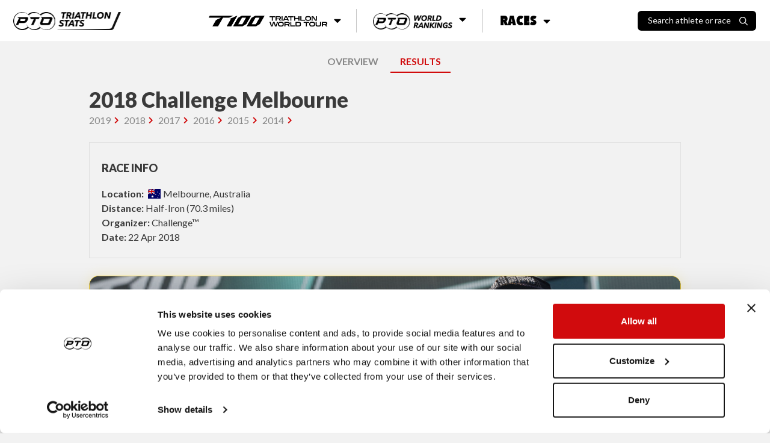

--- FILE ---
content_type: text/html; charset=utf-8
request_url: https://stats.protriathletes.org/race/challenge-melbourne/2018/results
body_size: 9146
content:
<!DOCTYPE html><html class="bright"><head><script src="https://cdn.jsdelivr.net/npm/swiper@11/swiper-bundle.min.js"></script><link rel="stylesheet" href="https://cdn.jsdelivr.net/npm/swiper@11/swiper-bundle.min.css"><script>!function(e,t,a,n,g){e[n]=e[n]||[],e[n].push({"gtm.start":(new Date).getTime(),event:"gtm.js"});var m=t.getElementsByTagName(a)[0],r=t.createElement(a);r.async=!0,r.src="https://www.googletagmanager.com/gtm.js?id=GTM-M5JZDKK",m.parentNode.insertBefore(r,m)}(window,document,"script","dataLayer");</script><meta charset="UTF-8"><meta name="viewport" content="width=device-width,initial-scale=1,minimum-scale=1,maximum-scale=1,user-scalable=no,viewport-fit=cover"><meta http-equiv="X-UA-Compatible" content="ie=edge"><title>2018 Challenge Melbourne Pro Triathlon Race Results | PTO</title><meta property="og:locale" content="en_GB"><meta property="og:site_name" content="Professional Triathletes Organisation"><meta property="title" content="2018 Challenge Melbourne Pro Triathlon Race Results | PTO"><meta property="og:title" content="2018 Challenge Melbourne Pro Triathlon Race Results | PTO"><meta name="description" content="2018 Challenge Melbourne pro triathlon race results from 2018 with official PTO World Ranking Points."><meta property="og:description" content="2018 Challenge Melbourne pro triathlon race results from 2018 with official PTO World Ranking Points."><meta name="twitter:card" content="summary_large_image"><meta name="twitter:creator" content="@ProTriOrg"><meta name="twitter:site" content="@ProTriOrg"><meta property="article:publisher" content="https://www.facebook.com/protriorg"><link rel="canonical" href="https://stats.protriathletes.org/race/challenge-melbourne/2018/results" /><meta name="language" content=""><meta name="keywords" content="triathlon, triathlon statistics, results, rankings, startlist, profiles, athletes, triathletes, kona, ironman, challenge"><link rel="manifest" href="/manifest.webmanifest"><link rel="apple-touch-icon" href="https://content.protriathletes.org/website/icons/icon-192x192.png"><meta name="apple-mobile-web-app-status-bar" content="#ffffff"><meta name="theme-color" content="#ffffff"><meta name="apple-mobile-web-app-status-bar-style" content="default"><meta name="mobile-web-app-capable" content="yes"><link rel="preconnect" href="https://content.protriathletes.org"><link rel="preconnect" href="https://www.googletagmanager.com"><link rel="preconnect" href="https://fonts.gstatic.com"><link rel="preload" href="https://content.protriathletes.org/website/assets/fonts/avenir.woff2" as="font" type="font/woff2" crossorigin><link rel="stylesheet" type="text/css" href="/style.f5d4e2b9.css"><link rel="stylesheet" type="text/css" href="https://cdn.jsdelivr.net/npm/cookieconsent@3/build/cookieconsent.min.css" async><script src="https://cdn.jsdelivr.net/npm/cookieconsent@3/build/cookieconsent.min.js" data-cfasync="false"></script><link rel="stylesheet" href="https://use.fontawesome.com/releases/v5.15.2/css/all.css" integrity="sha384-vSIIfh2YWi9wW0r9iZe7RJPrKwp6bG+s9QZMoITbCckVJqGCCRhc+ccxNcdpHuYu" crossorigin><link href="https://fonts.googleapis.com/css2?family=Lato:wght@300;400;700;900&display=swap" rel="stylesheet"><link href="https://fonts.googleapis.com/css2?family=Montserrat:ital,wght@0,300;0,400;0,700;0,900;1,300;1,400;1,700;1,900&display=swap" rel="stylesheet"><link href="https://use.typekit.net/hze3rcx.css" rel="stylesheet"><script>window.appData={"oauth_client_id":"3F0Xz1Vo9Fs52HsdPvshhg","gen_time_miss":303.89518105983734,"gen_time_hit":""};</script></head><body class='yscroll'> <div id="topbar-area"><div class="topbar"><div class="d-flex align-items-center"><a href="/"><div class="pto-stats"><img class="d-block" src="/assets/pto-triathlon-stats.png" alt="Professional Triathletes Organisation logo" /></div></a><div class="search hide" id="search-container"><div class="d-flex"><h2>Search</h2><div id="search-close"><img class="d-block" src="/assets/icons/xmark.svg" alt="X mark" /></div></div><div class="d-flex"><div class="search-input-container"><input class="form-control" type="text" placeholder="Search athlete or race" id="search-input" inputmode="search" /><img src="/assets/icons/search.svg" alt="Magnifying glass" aria-hidden="true" /></div></div><div id="search-results" class="hide-if-empty py-2 hide"></div></div><div class="search-blur-overlay" aria-hidden="true"></div></div><div class="menu"><div class="submenu"><button class="submenu__button"><span class="sr-only">T100 Triathlon World Tour</span><img src="/assets/t100-triathlon-world-tour.png" alt="T100 Triathlon World Tour" /><i class="fa fa-caret-down"></i></button><div class="submenu__content"><ul><li><a href="/t100">Overview</a></li><li><a href="/t100/points/men">Points</a></li><li><a href="/t100/standings/men">Standings</a></li><li><a href="/t100/results">Races &amp; Results</a></li><li><a href="/pro-race-calendar?brand=T100+Triathlon">Upcoming Races</a></li><li><a href="https://t100triathlon.com/" target="_blank">T100 Website </a><img src="/assets/icons/external-link.svg" alt="Arrow up right from square" /></li></ul></div></div><div class="submenu"><button class="submenu__button"><span class="sr-only">PTO World Rankings</span><img src="/assets/pto-world-rankings.png" alt="PTO World Rankings" /><i class="fa fa-caret-down"></i></button><div class="submenu__content"><div><h2>Men's top 3</h2><ul><li><a href="/athlete/hayden-wilde"><span class="rank">1</span><div class="image-container"><img src="https://content.protriathletes.org/content/images/2025/04/1450267a-3a96-42c0-8e44-6f41aabc65ce.png" alt="Headshot of undefined" /></div><div class="name"><span>Hayden</span><span>Wilde</span></div><div class="country"><div class="flag-icon flag-icon-nz"></div>New Zealand</div></a></li><li><a href="/athlete/jelle-geens"><span class="rank">2</span><div class="image-container"><img src="https://content.protriathletes.org/content/images/2025/04/027aaf17-2108-4a10-b182-06a7e5b91745.png" alt="Headshot of undefined" /></div><div class="name"><span>Jelle</span><span>Geens</span></div></a></li><li><a href="/athlete/mika-noodt"><span class="rank">3</span><div class="image-container"><img src="https://content.protriathletes.org/content/images/2025/04/4071f44d-0438-49dd-ba93-61be450d4c6a.png" alt="Headshot of undefined" /></div><div class="name"><span>Mika</span><span>Noodt</span></div></a></li></ul><a href="/rankings/men">View Men's Rankings</a></div><div><h2>Women's top 3</h2><ul><li><a href="/athlete/kate-waugh"><span class="rank">1</span><div class="image-container"><img src="https://content.protriathletes.org/content/images/2025/04/88be2f0a-2dbe-4139-8d3f-3640e7348529.png" alt="Headshot of undefined" /></div><div class="name"><span>Kate</span><span>Waugh</span></div><div class="country"><div class="flag-icon flag-icon-gb"></div>Great Britain</div></a></li><li><a href="/athlete/julie-derron"><span class="rank">2</span><div class="image-container"><img src="https://content.protriathletes.org/content/images/2025/04/769ab444-6988-4ffe-ac18-b22246706278.png" alt="Headshot of undefined" /></div><div class="name"><span>Julie</span><span>Derron</span></div></a></li><li><a href="/athlete/lucy-charles-barclay"><span class="rank">3</span><div class="image-container"><img src="https://content.protriathletes.org/content/images/2025/04/c5946e0a-7833-4b14-aee8-dd3488d74d0f.png" alt="Headshot of undefined" /></div><div class="name"><span>Lucy</span><span>Charles-Barclay</span></div></a></li></ul><a href="/rankings/women">View Women's Rankings</a></div></div></div><div class="submenu"><button class="submenu__button"><span>Races</span><i class="fa fa-caret-down"></i></button><div class="submenu__content"><a href="/results"><div class="image-container"><img src="/assets/all-race-results.png" alt="Man holding PTO US Open banner as he runs through the finish line" /></div><span>Race Results</span></a><a href="/pro-race-calendar"><div class="image-container"><img src="/assets/all-upcoming-races.png" alt="Woman running with another woman cycling in the background" /></div><span>Upcoming Races</span></a></div></div></div><div class="flex-grow-1 flex-lg-grow-0 d-flex align-items-center justify-content-end"><div id="search-toggle"><span>Search athlete or race</span><img src="/assets/icons/search.svg" alt="Magnifying glass" /></div><div id="menu-toggle" aria-label="Menu toggle"><i aria-hidden="true"></i></div></div></div><div id="side-menu"><div id="--side-menu-background"></div><div class="menu"><section class="menu__t100"><img class="menu__t100__background" src="/assets/t100-background.png" alt="T100 background pattern" aria-hidden="true" /><div class="menu__t100__content"><img src="/assets/t100-triathlon-world-tour.png" alt="T100 Triathlon World Tour" /><span class="sr-only">T100 Triathlon World Tour</span><ul><li><a href="/t100">Overview</a></li><li><a href="/t100/points/men">Points</a></li><li><a href="/t100/standings/men">Standings</a></li><li><a href="/t100/results">Races &amp; Results</a></li><li><a href="/pro-race-calendar?brand=T100+Triathlon">Upcoming Races</a></li><li><a href="https://t100triathlon.com/" target="_blank">T100 Website </a><img src="/assets/icons/external-link.svg" alt="Arrow up right from square" /></li></ul></div></section><section class="menu__rankings"><img src="/assets/pto-world-rankings.png" alt="PTO World Rankings" /><span class="sr-only">PTO World Rankings</span><ul><li><a href="/rankings/men">Men's Rankings</a></li><li><a href="/rankings/women">Women's Rankings</a></li></ul></section><section class="menu__races"><span>Races</span><ul><li><a href="/results">Race results</a></li><li><a href="/pro-race-calendar">Upcoming races</a></li></ul></section></div></div></div> <div class="content-area d-flex w-100"> <div class="hide main-area" id="content-fade"> <div class="main"> <div class="signature"> <a class="mr-2" href="https://protriathletes.org"> <img class="pto-logo-long" src="https://content.protriathletes.org/website/assets/logo-long.png"> </a> </div> <div class="head-nav"><div style="margin: 10px auto;"><a href="/race/challenge-melbourne">OVERVIEW</a><a href="/race/challenge-melbourne/2018/results" selected>RESULTS</a></div></div><div class="w-100 mx-auto max-w-1000 race-results"><div class><div class="w-100 px-2"><div class="w-100 justify-content-between"><h1 class="font-weight-bold mb-0">2018 Challenge Melbourne</h1></div><div class="mb-4"><a class="link-anchor mr-2 text-grey" href="/race/challenge-melbourne/2019/results">2019</a><a class="link-anchor mr-2 text-grey" href="/race/challenge-melbourne/2018/results" selected>2018</a><a class="link-anchor mr-2 text-grey" href="/race/challenge-melbourne/2017/results">2017</a><a class="link-anchor mr-2 text-grey" href="/race/challenge-melbourne/2016/results">2016</a><a class="link-anchor mr-2 text-grey" href="/race/challenge-melbourne/2015/results">2015</a><a class="link-anchor mr-2 text-grey" href="/race/challenge-melbourne/2014/results">2014</a></div><div class="race-info"><div><h3>Race Info</h3><div><b>Location:</b> <a href="https://www.google.com/maps/place/Melbourne,Australia" target="_blank"><span class="ml-1"><span class="mr-1 flag-icon flag-icon-au"></span>Melbourne, Australia</span></a></div><div><b>Distance:</b> Half-Iron (70.3 miles)</div><div><b>Organizer:</b> Challenge™</div><div><b>Date:</b> 22 Apr 2018</div></div></div></div><section class="mass-participation-banner position-relative container mb-4 px-2"><div class="bg-dark text-white mass-p-outer"><div class="row align-items-center"><div class="mass-p-backgrounds-outer"><div class="mass-p-background-overlay"></div><div class="mass-p-backgrounds"><img src="/assets/mass-p-image-desktop.jpg" alt="City view with mountains" class="img-fluid w-100-remove d-none d-lg-block" style="border-radius: 15px; object-fit: cover; object-position: 128px -60px; transform: scale(1.37); width: 100%; max-width: 1421px;" /><img src="/assets/mass-p-image-desktop.jpg" alt="City view with mountains" class="img-fluid w-100 d-block d-lg-none" style="border-radius: 15px; object-fit: cover; object-position: 49px -13px; transform: scale(1.4);" /></div></div><div class="position-absolute w-100 text-center mass-p-content px-3 pt-3 pb-1 d-flex flex-column align-items-center justify-content-center"><img class="mass-p-logo" src="/assets/t100-logo-white.svg" alt="T100 Logo" /><h4 class="font-weight-bold text-warning mass-p-heading">T100 Age-Group Racing is here!</h4><a href="#" target="_blank" class="btn btn-primary font-weight-bold px-3 mass-p-btn"><span class="mass-p-btn-text">REGISTER NOW <i class="ml-2 fas fa-external-link-square-alt"></i></span></a><div class="col-auto text-center mt-auto mass-p-footer"><span class="mass-p-rating-text">Rated </span><span class="mass-p-rating-prefix">4.5</span><span class="mass-p-stars">★★★★<span class="half-star">★</span><span class="half-star-right">★</span></span><span class="mass-p-rating-text ml-1">on</span><img class="race-check-logo" src="/assets/racecheck-logo-white.svg" alt="RaceCheck Logo" /></div></div></div></div><a href="https://t100triathlon.com/participate/?utm_source=stats-site&amp;utm_medium=banner&amp;utm_campaign=stats-traffic&amp;utm_content=stats-participation-link" target="_blank" class="mass-p-link position-absolute">REGISTER NOW</a></section><div class="w-100 px-2"><div><ul class="nav nav-tabs position-static nav-tabs--t100" id="divisionTabs" role="tablist"><li class="nav-item" role="presentation"><a class="nav-link active" id="FPRO-tab" data-toggle="tab" href="#FPRO" role="tab" aria-controls="FPRO" aria-selected="true">Women</a></li><li class="nav-item" role="presentation"><a class="nav-link " id="MPRO-tab" data-toggle="tab" href="#MPRO" role="tab" aria-controls="MPRO" aria-selected="false">Men</a></li></ul><div class="tab-content border border-top-0 tab-content--t100" id="divisionTabContent"><div class="tab-pane fade show active" id="FPRO" role="tabpanel" aria-labelledby="FPRO-tab"><div class="d-flex justify-content-between mb-3 sof-heading"></div><div class="race-results-container"><table class="table race-results" data-sortdefault="5"><tr head><td></td><td></td><td class="table-sort">Swim</td><td class="table-sort">Bike</td><td class="table-sort">Run</td><td class="table-sort overall">Overall</td><td>PTO Pts</td></tr><tr><td>1</td><td><div class="d-flex align-items-center athlete-group p-1"><a href="/athlete/annabel-luxford" class="athlete-pic-group"><img class="no-pic athlete-pic " sizes="40px" alt="annabel-luxford" /><div class="nopic"></div></a><div class="name"><span class="mr-1 flag-icon flag-icon-au"></span><a data-popinfourl="/athlete/annabel-luxford/info" href="/athlete/annabel-luxford" class="headline" target><span class="truncate-mobile" data-original-content="Annabel">Annabel</span><span> Luxford</span></a></div></div></td><td data-sort="1" class>25:22<span class="points"> (1)</span></td><td data-sort="2" class>2:17:33<span class="points"> (2)</span></td><td data-sort="2" class>1:17:59<span class="points"> (2)</span></td><td class="overall " data-sort="1">4:04:23</td><td>79.91</td></tr><tr><td>2</td><td><div class="d-flex align-items-center athlete-group p-1"><a href="/athlete/laura-siddall" class="athlete-pic-group undefined" target><picture class="athlete-pic "><source type="image/webp" srcset="https://content.protriathletes.org/content/images/2023/03/6474d86d-eef0-46f0-acc4-d17810795bf7-w75.webp 75w,https://content.protriathletes.org/content/images/2023/03/6474d86d-eef0-46f0-acc4-d17810795bf7-w150.webp 150w,https://content.protriathletes.org/content/images/2023/03/6474d86d-eef0-46f0-acc4-d17810795bf7-w300.webp 300w,https://content.protriathletes.org/content/images/2023/03/6474d86d-eef0-46f0-acc4-d17810795bf7-o.webp 600w,https://content.protriathletes.org/content/images/2023/03/6474d86d-eef0-46f0-acc4-d17810795bf7-o.webp 600w" data-srcset="https://content.protriathletes.org/content/images/2023/03/6474d86d-eef0-46f0-acc4-d17810795bf7-w75.webp 75w,https://content.protriathletes.org/content/images/2023/03/6474d86d-eef0-46f0-acc4-d17810795bf7-w150.webp 150w,https://content.protriathletes.org/content/images/2023/03/6474d86d-eef0-46f0-acc4-d17810795bf7-w300.webp 300w,https://content.protriathletes.org/content/images/2023/03/6474d86d-eef0-46f0-acc4-d17810795bf7-o.webp 600w,https://content.protriathletes.org/content/images/2023/03/6474d86d-eef0-46f0-acc4-d17810795bf7-o.webp 600w" sizes="40px" alt="laura-siddall" /><source type="image/png" srcset="https://content.protriathletes.org/content/images/2023/03/6474d86d-eef0-46f0-acc4-d17810795bf7-w75.png 75w,https://content.protriathletes.org/content/images/2023/03/6474d86d-eef0-46f0-acc4-d17810795bf7-w150.png 150w,https://content.protriathletes.org/content/images/2023/03/6474d86d-eef0-46f0-acc4-d17810795bf7-w300.png 300w,https://content.protriathletes.org/content/images/2023/03/6474d86d-eef0-46f0-acc4-d17810795bf7-o.png 600w,https://content.protriathletes.org/content/images/2023/03/6474d86d-eef0-46f0-acc4-d17810795bf7-o.png 600w" data-srcset="https://content.protriathletes.org/content/images/2023/03/6474d86d-eef0-46f0-acc4-d17810795bf7-w75.png 75w,https://content.protriathletes.org/content/images/2023/03/6474d86d-eef0-46f0-acc4-d17810795bf7-w150.png 150w,https://content.protriathletes.org/content/images/2023/03/6474d86d-eef0-46f0-acc4-d17810795bf7-w300.png 300w,https://content.protriathletes.org/content/images/2023/03/6474d86d-eef0-46f0-acc4-d17810795bf7-o.png 600w,https://content.protriathletes.org/content/images/2023/03/6474d86d-eef0-46f0-acc4-d17810795bf7-o.png 600w" sizes="40px" alt="laura-siddall" /><img src="https://content.protriathletes.org/content/images/2023/03/6474d86d-eef0-46f0-acc4-d17810795bf7.png" data-src="https://content.protriathletes.org/content/images/2023/03/6474d86d-eef0-46f0-acc4-d17810795bf7.png" /></picture></a><div class="name"><span class="mr-1 flag-icon flag-icon-gb"></span><a data-popinfourl="/athlete/laura-siddall/info" href="/athlete/laura-siddall" class="headline" target><span class="truncate-mobile" data-original-content="Laura">Laura</span><span> Siddall</span></a></div></div></td><td data-sort="10" class>29:34<span class="points"> (10)</span></td><td data-sort="1" class>2:17:16<span class="points"> (1)</span></td><td data-sort="3" class>1:19:17<span class="points"> (3)</span></td><td class="overall " data-sort="2">4:09:49</td><td>64.64</td></tr><tr><td>3</td><td><div class="d-flex align-items-center athlete-group p-1"><a href="/athlete/radka-kahlefeldt" class="athlete-pic-group undefined" target><picture class="athlete-pic "><source type="image/webp" srcset="https://content.protriathletes.org/content/images/2021/03/68e2d024-2bb8-41ae-ae7f-4c9c1fab2913-w75.webp 75w,https://content.protriathletes.org/content/images/2021/03/68e2d024-2bb8-41ae-ae7f-4c9c1fab2913-w150.webp 150w,https://content.protriathletes.org/content/images/2021/03/68e2d024-2bb8-41ae-ae7f-4c9c1fab2913-w300.webp 300w,https://content.protriathletes.org/content/images/2021/03/68e2d024-2bb8-41ae-ae7f-4c9c1fab2913-o.webp 600w,https://content.protriathletes.org/content/images/2021/03/68e2d024-2bb8-41ae-ae7f-4c9c1fab2913-o.webp 600w" data-srcset="https://content.protriathletes.org/content/images/2021/03/68e2d024-2bb8-41ae-ae7f-4c9c1fab2913-w75.webp 75w,https://content.protriathletes.org/content/images/2021/03/68e2d024-2bb8-41ae-ae7f-4c9c1fab2913-w150.webp 150w,https://content.protriathletes.org/content/images/2021/03/68e2d024-2bb8-41ae-ae7f-4c9c1fab2913-w300.webp 300w,https://content.protriathletes.org/content/images/2021/03/68e2d024-2bb8-41ae-ae7f-4c9c1fab2913-o.webp 600w,https://content.protriathletes.org/content/images/2021/03/68e2d024-2bb8-41ae-ae7f-4c9c1fab2913-o.webp 600w" sizes="40px" alt="radka-kahlefeldt" /><source type="image/png" srcset="https://content.protriathletes.org/content/images/2021/03/68e2d024-2bb8-41ae-ae7f-4c9c1fab2913-w75.png 75w,https://content.protriathletes.org/content/images/2021/03/68e2d024-2bb8-41ae-ae7f-4c9c1fab2913-w150.png 150w,https://content.protriathletes.org/content/images/2021/03/68e2d024-2bb8-41ae-ae7f-4c9c1fab2913-w300.png 300w,https://content.protriathletes.org/content/images/2021/03/68e2d024-2bb8-41ae-ae7f-4c9c1fab2913-o.png 600w,https://content.protriathletes.org/content/images/2021/03/68e2d024-2bb8-41ae-ae7f-4c9c1fab2913-o.png 600w" data-srcset="https://content.protriathletes.org/content/images/2021/03/68e2d024-2bb8-41ae-ae7f-4c9c1fab2913-w75.png 75w,https://content.protriathletes.org/content/images/2021/03/68e2d024-2bb8-41ae-ae7f-4c9c1fab2913-w150.png 150w,https://content.protriathletes.org/content/images/2021/03/68e2d024-2bb8-41ae-ae7f-4c9c1fab2913-w300.png 300w,https://content.protriathletes.org/content/images/2021/03/68e2d024-2bb8-41ae-ae7f-4c9c1fab2913-o.png 600w,https://content.protriathletes.org/content/images/2021/03/68e2d024-2bb8-41ae-ae7f-4c9c1fab2913-o.png 600w" sizes="40px" alt="radka-kahlefeldt" /><img src="https://content.protriathletes.org/content/images/2021/03/68e2d024-2bb8-41ae-ae7f-4c9c1fab2913.png" data-src="https://content.protriathletes.org/content/images/2021/03/68e2d024-2bb8-41ae-ae7f-4c9c1fab2913.png" /></picture></a><div class="name"><span class="mr-1 flag-icon flag-icon-au"></span><a data-popinfourl="/athlete/radka-kahlefeldt/info" href="/athlete/radka-kahlefeldt" class="headline" target><span class="truncate-mobile" data-original-content="Radka">Radka</span><span> Kahlefeldt</span></a></div></div></td><td data-sort="2" class>25:24<span class="points"> (2)</span></td><td data-sort="4" class>2:21:29<span class="points"> (4)</span></td><td data-sort="4" class>1:20:56<span class="points"> (4)</span></td><td class="overall " data-sort="3">4:11:12</td><td>60.75</td></tr><tr><td>4</td><td><div class="d-flex align-items-center athlete-group p-1"><a href="/athlete/grace-thek" class="athlete-pic-group undefined" target><picture class="athlete-pic "><source type="image/webp" srcset="https://content.protriathletes.org/content/images/2025/04/c7aaaae4-a46e-4c95-b05c-f2a367e86be3-w75.webp 75w,https://content.protriathletes.org/content/images/2025/04/c7aaaae4-a46e-4c95-b05c-f2a367e86be3-w150.webp 150w,https://content.protriathletes.org/content/images/2025/04/c7aaaae4-a46e-4c95-b05c-f2a367e86be3-w300.webp 300w,https://content.protriathletes.org/content/images/2025/04/c7aaaae4-a46e-4c95-b05c-f2a367e86be3-o.webp 600w,https://content.protriathletes.org/content/images/2025/04/c7aaaae4-a46e-4c95-b05c-f2a367e86be3-o.webp 600w" data-srcset="https://content.protriathletes.org/content/images/2025/04/c7aaaae4-a46e-4c95-b05c-f2a367e86be3-w75.webp 75w,https://content.protriathletes.org/content/images/2025/04/c7aaaae4-a46e-4c95-b05c-f2a367e86be3-w150.webp 150w,https://content.protriathletes.org/content/images/2025/04/c7aaaae4-a46e-4c95-b05c-f2a367e86be3-w300.webp 300w,https://content.protriathletes.org/content/images/2025/04/c7aaaae4-a46e-4c95-b05c-f2a367e86be3-o.webp 600w,https://content.protriathletes.org/content/images/2025/04/c7aaaae4-a46e-4c95-b05c-f2a367e86be3-o.webp 600w" sizes="40px" alt="grace-thek" /><source type="image/png" srcset="https://content.protriathletes.org/content/images/2025/04/c7aaaae4-a46e-4c95-b05c-f2a367e86be3-w75.png 75w,https://content.protriathletes.org/content/images/2025/04/c7aaaae4-a46e-4c95-b05c-f2a367e86be3-w150.png 150w,https://content.protriathletes.org/content/images/2025/04/c7aaaae4-a46e-4c95-b05c-f2a367e86be3-w300.png 300w,https://content.protriathletes.org/content/images/2025/04/c7aaaae4-a46e-4c95-b05c-f2a367e86be3-o.png 600w,https://content.protriathletes.org/content/images/2025/04/c7aaaae4-a46e-4c95-b05c-f2a367e86be3-o.png 600w" data-srcset="https://content.protriathletes.org/content/images/2025/04/c7aaaae4-a46e-4c95-b05c-f2a367e86be3-w75.png 75w,https://content.protriathletes.org/content/images/2025/04/c7aaaae4-a46e-4c95-b05c-f2a367e86be3-w150.png 150w,https://content.protriathletes.org/content/images/2025/04/c7aaaae4-a46e-4c95-b05c-f2a367e86be3-w300.png 300w,https://content.protriathletes.org/content/images/2025/04/c7aaaae4-a46e-4c95-b05c-f2a367e86be3-o.png 600w,https://content.protriathletes.org/content/images/2025/04/c7aaaae4-a46e-4c95-b05c-f2a367e86be3-o.png 600w" sizes="40px" alt="grace-thek" /><img src="https://content.protriathletes.org/content/images/2025/04/c7aaaae4-a46e-4c95-b05c-f2a367e86be3.png" data-src="https://content.protriathletes.org/content/images/2025/04/c7aaaae4-a46e-4c95-b05c-f2a367e86be3.png" /></picture></a><div class="name"><span class="mr-1 flag-icon flag-icon-au"></span><a data-popinfourl="/athlete/grace-thek/info" href="/athlete/grace-thek" class="headline" target><span class="truncate-mobile" data-original-content="Grace">Grace</span><span> Thek</span></a></div></div></td><td data-sort="6" class>26:57<span class="points"> (6)</span></td><td data-sort="8" class>2:24:52<span class="points"> (8)</span></td><td data-sort="1" class>1:16:34<span class="points"> (1)</span></td><td class="overall " data-sort="4">4:12:14</td><td>57.85</td></tr><tr><td>5</td><td><div class="d-flex align-items-center athlete-group p-1"><a href="/athlete/christine-cross" class="athlete-pic-group"><img class="no-pic athlete-pic " sizes="40px" alt="christine-cross" /><div class="nopic"></div></a><div class="name"><span class="mr-1 flag-icon flag-icon-us"></span><a data-popinfourl="/athlete/christine-cross/info" href="/athlete/christine-cross" class="headline" target><span class="truncate-mobile" data-original-content="Christine">Christine</span><span> Cross</span></a></div></div></td><td data-sort="9" class>27:39<span class="points"> (9)</span></td><td data-sort="3" class>2:19:24<span class="points"> (3)</span></td><td data-sort="5" class>1:22:07<span class="points"> (5)</span></td><td class="overall " data-sort="5">4:13:01</td><td>55.65</td></tr><tr><td>6</td><td><div class="d-flex align-items-center athlete-group p-1"><a href="/athlete/kirralee-seidel" class="athlete-pic-group"><img class="no-pic athlete-pic " sizes="40px" alt="kirralee-seidel" /><div class="nopic"></div></a><div class="name"><span class="mr-1 flag-icon flag-icon-au"></span><a data-popinfourl="/athlete/kirralee-seidel/info" href="/athlete/kirralee-seidel" class="headline" target><span class="truncate-mobile" data-original-content="Kirralee">Kirralee</span><span> Seidel</span></a></div></div></td><td data-sort="5" class>26:55<span class="points"> (5)</span></td><td data-sort="9" class>2:25:11<span class="points"> (9)</span></td><td data-sort="6" class>1:23:28<span class="points"> (6)</span></td><td class="overall " data-sort="6">4:19:16</td><td>38.08</td></tr><tr><td>7</td><td><div class="d-flex align-items-center athlete-group p-1"><a href="/athlete/hannah-wells" class="athlete-pic-group undefined" target><picture class="athlete-pic "><source type="image/webp" srcset="https://content.protriathletes.org/content/images/2025/04/61d7a238-cea3-46c7-a7be-5ba36815f25b-w75.webp 75w,https://content.protriathletes.org/content/images/2025/04/61d7a238-cea3-46c7-a7be-5ba36815f25b-w150.webp 150w,https://content.protriathletes.org/content/images/2025/04/61d7a238-cea3-46c7-a7be-5ba36815f25b-w300.webp 300w,https://content.protriathletes.org/content/images/2025/04/61d7a238-cea3-46c7-a7be-5ba36815f25b-o.webp 600w,https://content.protriathletes.org/content/images/2025/04/61d7a238-cea3-46c7-a7be-5ba36815f25b-o.webp 600w" data-srcset="https://content.protriathletes.org/content/images/2025/04/61d7a238-cea3-46c7-a7be-5ba36815f25b-w75.webp 75w,https://content.protriathletes.org/content/images/2025/04/61d7a238-cea3-46c7-a7be-5ba36815f25b-w150.webp 150w,https://content.protriathletes.org/content/images/2025/04/61d7a238-cea3-46c7-a7be-5ba36815f25b-w300.webp 300w,https://content.protriathletes.org/content/images/2025/04/61d7a238-cea3-46c7-a7be-5ba36815f25b-o.webp 600w,https://content.protriathletes.org/content/images/2025/04/61d7a238-cea3-46c7-a7be-5ba36815f25b-o.webp 600w" sizes="40px" alt="hannah-wells" /><source type="image/png" srcset="https://content.protriathletes.org/content/images/2025/04/61d7a238-cea3-46c7-a7be-5ba36815f25b-w75.png 75w,https://content.protriathletes.org/content/images/2025/04/61d7a238-cea3-46c7-a7be-5ba36815f25b-w150.png 150w,https://content.protriathletes.org/content/images/2025/04/61d7a238-cea3-46c7-a7be-5ba36815f25b-w300.png 300w,https://content.protriathletes.org/content/images/2025/04/61d7a238-cea3-46c7-a7be-5ba36815f25b-o.png 600w,https://content.protriathletes.org/content/images/2025/04/61d7a238-cea3-46c7-a7be-5ba36815f25b-o.png 600w" data-srcset="https://content.protriathletes.org/content/images/2025/04/61d7a238-cea3-46c7-a7be-5ba36815f25b-w75.png 75w,https://content.protriathletes.org/content/images/2025/04/61d7a238-cea3-46c7-a7be-5ba36815f25b-w150.png 150w,https://content.protriathletes.org/content/images/2025/04/61d7a238-cea3-46c7-a7be-5ba36815f25b-w300.png 300w,https://content.protriathletes.org/content/images/2025/04/61d7a238-cea3-46c7-a7be-5ba36815f25b-o.png 600w,https://content.protriathletes.org/content/images/2025/04/61d7a238-cea3-46c7-a7be-5ba36815f25b-o.png 600w" sizes="40px" alt="hannah-wells" /><img src="https://content.protriathletes.org/content/images/2025/04/61d7a238-cea3-46c7-a7be-5ba36815f25b.png" data-src="https://content.protriathletes.org/content/images/2025/04/61d7a238-cea3-46c7-a7be-5ba36815f25b.png" /></picture></a><div class="name"><span class="mr-1 flag-icon flag-icon-nz"></span><a data-popinfourl="/athlete/hannah-wells/info" href="/athlete/hannah-wells" class="headline" target><span class="truncate-mobile" data-original-content="Hannah">Hannah</span><span> Berry</span></a></div></div></td><td data-sort="7" class>27:25<span class="points"> (7)</span></td><td data-sort="7" class>2:24:36<span class="points"> (7)</span></td><td data-sort="7" class>1:24:03<span class="points"> (7)</span></td><td class="overall " data-sort="7">4:19:32</td><td>37.33</td></tr><tr><td>8</td><td><div class="d-flex align-items-center athlete-group p-1"><a href="/athlete/annelise-jefferies" class="athlete-pic-group"><img class="no-pic athlete-pic " sizes="40px" alt="annelise-jefferies" /><div class="nopic"></div></a><div class="name"><span class="mr-1 flag-icon flag-icon-au"></span><a data-popinfourl="/athlete/annelise-jefferies/info" href="/athlete/annelise-jefferies" class="headline" target><span class="truncate-mobile" data-original-content="Annelise">Annelise</span><span> Jefferies</span></a></div></div></td><td data-sort="11" class>29:39<span class="points"> (11)</span></td><td data-sort="6" class>2:22:41<span class="points"> (6)</span></td><td data-sort="8" class>1:25:02<span class="points"> (8)</span></td><td class="overall " data-sort="8">4:21:16</td><td>32.46</td></tr><tr><td>9</td><td><div class="d-flex align-items-center athlete-group p-1"><a href="/athlete/claire-davis" class="athlete-pic-group"><img class="no-pic athlete-pic " sizes="40px" alt="claire-davis" /><div class="nopic"></div></a><div class="name"><span class="mr-1 flag-icon flag-icon-au"></span><a data-popinfourl="/athlete/claire-davis/info" href="/athlete/claire-davis" class="headline" target><span class="truncate-mobile" data-original-content="Claire">Claire</span><span> Davis</span></a></div></div></td><td data-sort="4" class>26:54<span class="points"> (4)</span></td><td data-sort="11" class>2:29:07<span class="points"> (11)</span></td><td data-sort="9" class>1:26:47<span class="points"> (9)</span></td><td class="overall " data-sort="9">4:26:30</td><td>17.76</td></tr><tr><td>10</td><td><div class="d-flex align-items-center athlete-group p-1"><a href="/athlete/laura-wood" class="athlete-pic-group"><img class="no-pic athlete-pic " sizes="40px" alt="laura-wood" /><div class="nopic"></div></a><div class="name"><span class="mr-1 flag-icon flag-icon-nz"></span><a data-popinfourl="/athlete/laura-wood/info" href="/athlete/laura-wood" class="headline" target><span class="truncate-mobile" data-original-content="Laura">Laura</span><span> Wood</span></a></div></div></td><td data-sort="8" class>27:29<span class="points"> (8)</span></td><td data-sort="10" class>2:28:34<span class="points"> (10)</span></td><td data-sort="10" class>1:28:52<span class="points"> (10)</span></td><td class="overall " data-sort="10">4:28:32</td><td>12.04</td></tr><tr><td>11</td><td><div class="d-flex align-items-center athlete-group p-1"><a href="/athlete/kerry-morris" class="athlete-pic-group"><img class="no-pic athlete-pic " sizes="40px" alt="kerry-morris" /><div class="nopic"></div></a><div class="name"><span class="mr-1 flag-icon flag-icon-au"></span><a data-popinfourl="/athlete/kerry-morris/info" href="/athlete/kerry-morris" class="headline" target><span class="truncate-mobile" data-original-content="Kerry">Kerry</span><span> Morris</span></a></div></div></td><td data-sort="3" class>26:22<span class="points"> (3)</span></td><td data-sort="5" class>2:22:07<span class="points"> (5)</span></td><td data-sort="11" class>1:39:59<span class="points"> (11)</span></td><td class="overall " data-sort="11">4:32:25</td><td>1.13</td></tr></table></div><div class="d-flex justify-content-end"><button class="btn btn-link embed-results mt-2" data-src="/FPRO/embed">Embed Results</button></div></div><div class="tab-pane fade " id="MPRO" role="tabpanel" aria-labelledby="MPRO-tab"><div class="d-flex justify-content-between mb-3 sof-heading"></div><div class="race-results-container"><table class="table race-results" data-sortdefault="5"><tr head><td></td><td></td><td class="table-sort">Swim</td><td class="table-sort">Bike</td><td class="table-sort">Run</td><td class="table-sort overall">Overall</td><td>PTO Pts</td></tr><tr><td>1</td><td><div class="d-flex align-items-center athlete-group p-1"><a href="/athlete/mike-phillips" class="athlete-pic-group undefined" target><picture class="athlete-pic "><source type="image/webp" srcset="https://content.protriathletes.org/content/images/2025/10/870853d9-7f5b-4f7c-8a20-197bf9f5f216-w75.webp 75w,https://content.protriathletes.org/content/images/2025/10/870853d9-7f5b-4f7c-8a20-197bf9f5f216-w150.webp 150w,https://content.protriathletes.org/content/images/2025/10/870853d9-7f5b-4f7c-8a20-197bf9f5f216-w300.webp 300w,https://content.protriathletes.org/content/images/2025/10/870853d9-7f5b-4f7c-8a20-197bf9f5f216-o.webp 600w,https://content.protriathletes.org/content/images/2025/10/870853d9-7f5b-4f7c-8a20-197bf9f5f216-o.webp 600w" data-srcset="https://content.protriathletes.org/content/images/2025/10/870853d9-7f5b-4f7c-8a20-197bf9f5f216-w75.webp 75w,https://content.protriathletes.org/content/images/2025/10/870853d9-7f5b-4f7c-8a20-197bf9f5f216-w150.webp 150w,https://content.protriathletes.org/content/images/2025/10/870853d9-7f5b-4f7c-8a20-197bf9f5f216-w300.webp 300w,https://content.protriathletes.org/content/images/2025/10/870853d9-7f5b-4f7c-8a20-197bf9f5f216-o.webp 600w,https://content.protriathletes.org/content/images/2025/10/870853d9-7f5b-4f7c-8a20-197bf9f5f216-o.webp 600w" sizes="40px" alt="mike-phillips" /><source type="image/png" srcset="https://content.protriathletes.org/content/images/2025/10/870853d9-7f5b-4f7c-8a20-197bf9f5f216-w75.png 75w,https://content.protriathletes.org/content/images/2025/10/870853d9-7f5b-4f7c-8a20-197bf9f5f216-w150.png 150w,https://content.protriathletes.org/content/images/2025/10/870853d9-7f5b-4f7c-8a20-197bf9f5f216-w300.png 300w,https://content.protriathletes.org/content/images/2025/10/870853d9-7f5b-4f7c-8a20-197bf9f5f216-o.png 600w,https://content.protriathletes.org/content/images/2025/10/870853d9-7f5b-4f7c-8a20-197bf9f5f216-o.png 600w" data-srcset="https://content.protriathletes.org/content/images/2025/10/870853d9-7f5b-4f7c-8a20-197bf9f5f216-w75.png 75w,https://content.protriathletes.org/content/images/2025/10/870853d9-7f5b-4f7c-8a20-197bf9f5f216-w150.png 150w,https://content.protriathletes.org/content/images/2025/10/870853d9-7f5b-4f7c-8a20-197bf9f5f216-w300.png 300w,https://content.protriathletes.org/content/images/2025/10/870853d9-7f5b-4f7c-8a20-197bf9f5f216-o.png 600w,https://content.protriathletes.org/content/images/2025/10/870853d9-7f5b-4f7c-8a20-197bf9f5f216-o.png 600w" sizes="40px" alt="mike-phillips" /><img src="https://content.protriathletes.org/content/images/2025/10/870853d9-7f5b-4f7c-8a20-197bf9f5f216.png" data-src="https://content.protriathletes.org/content/images/2025/10/870853d9-7f5b-4f7c-8a20-197bf9f5f216.png" /></picture></a><div class="name"><span class="mr-1 flag-icon flag-icon-nz"></span><a data-popinfourl="/athlete/mike-phillips/info" href="/athlete/mike-phillips" class="headline" target><span class="truncate-mobile" data-original-content="Mike">Mike</span><span> Phillips</span></a></div></div></td><td data-sort="5" class>23:52<span class="points"> (5)</span></td><td data-sort="10" class>2:06:33<span class="points"> (10)</span></td><td data-sort="1" class>1:10:01<span class="points"> (1)</span></td><td class="overall " data-sort="1">3:43:51</td><td>60.01</td></tr><tr><td>2</td><td><div class="d-flex align-items-center athlete-group p-1"><a href="/athlete/levi-maxwell" class="athlete-pic-group"><img class="no-pic athlete-pic " sizes="40px" alt="levi-maxwell" /><div class="nopic"></div></a><div class="name"><span class="mr-1 flag-icon flag-icon-au"></span><a data-popinfourl="/athlete/levi-maxwell/info" href="/athlete/levi-maxwell" class="headline" target><span class="truncate-mobile" data-original-content="Levi">Levi</span><span> Maxwell</span></a></div></div></td><td data-sort="11" class>25:23<span class="points"> (11)</span></td><td data-sort="2" class>2:04:52<span class="points"> (2)</span></td><td data-sort="4" class>1:11:50<span class="points"> (4)</span></td><td class="overall " data-sort="2">3:45:04</td><td>56.17</td></tr><tr><td>3</td><td><div class="d-flex align-items-center athlete-group p-1"><a href="/athlete/max-neumann" class="athlete-pic-group undefined" target><picture class="athlete-pic "><source type="image/webp" srcset="https://content.protriathletes.org/content/images/2024/07/b5acbc06-1730-4e74-9e6a-9a547b56d48d-w75.webp 75w,https://content.protriathletes.org/content/images/2024/07/b5acbc06-1730-4e74-9e6a-9a547b56d48d-w150.webp 150w,https://content.protriathletes.org/content/images/2024/07/b5acbc06-1730-4e74-9e6a-9a547b56d48d-w300.webp 300w,https://content.protriathletes.org/content/images/2024/07/b5acbc06-1730-4e74-9e6a-9a547b56d48d-o.webp 600w,https://content.protriathletes.org/content/images/2024/07/b5acbc06-1730-4e74-9e6a-9a547b56d48d-o.webp 600w" data-srcset="https://content.protriathletes.org/content/images/2024/07/b5acbc06-1730-4e74-9e6a-9a547b56d48d-w75.webp 75w,https://content.protriathletes.org/content/images/2024/07/b5acbc06-1730-4e74-9e6a-9a547b56d48d-w150.webp 150w,https://content.protriathletes.org/content/images/2024/07/b5acbc06-1730-4e74-9e6a-9a547b56d48d-w300.webp 300w,https://content.protriathletes.org/content/images/2024/07/b5acbc06-1730-4e74-9e6a-9a547b56d48d-o.webp 600w,https://content.protriathletes.org/content/images/2024/07/b5acbc06-1730-4e74-9e6a-9a547b56d48d-o.webp 600w" sizes="40px" alt="max-neumann" /><source type="image/png" srcset="https://content.protriathletes.org/content/images/2024/07/b5acbc06-1730-4e74-9e6a-9a547b56d48d-w75.png 75w,https://content.protriathletes.org/content/images/2024/07/b5acbc06-1730-4e74-9e6a-9a547b56d48d-w150.png 150w,https://content.protriathletes.org/content/images/2024/07/b5acbc06-1730-4e74-9e6a-9a547b56d48d-w300.png 300w,https://content.protriathletes.org/content/images/2024/07/b5acbc06-1730-4e74-9e6a-9a547b56d48d-o.png 600w,https://content.protriathletes.org/content/images/2024/07/b5acbc06-1730-4e74-9e6a-9a547b56d48d-o.png 600w" data-srcset="https://content.protriathletes.org/content/images/2024/07/b5acbc06-1730-4e74-9e6a-9a547b56d48d-w75.png 75w,https://content.protriathletes.org/content/images/2024/07/b5acbc06-1730-4e74-9e6a-9a547b56d48d-w150.png 150w,https://content.protriathletes.org/content/images/2024/07/b5acbc06-1730-4e74-9e6a-9a547b56d48d-w300.png 300w,https://content.protriathletes.org/content/images/2024/07/b5acbc06-1730-4e74-9e6a-9a547b56d48d-o.png 600w,https://content.protriathletes.org/content/images/2024/07/b5acbc06-1730-4e74-9e6a-9a547b56d48d-o.png 600w" sizes="40px" alt="max-neumann" /><img src="https://content.protriathletes.org/content/images/2024/07/b5acbc06-1730-4e74-9e6a-9a547b56d48d.png" data-src="https://content.protriathletes.org/content/images/2024/07/b5acbc06-1730-4e74-9e6a-9a547b56d48d.png" /></picture></a><div class="name"><span class="mr-1 flag-icon flag-icon-au"></span><a data-popinfourl="/athlete/max-neumann/info" href="/athlete/max-neumann" class="headline" target><span class="truncate-mobile" data-original-content="Max">Max</span><span> Neumann</span></a></div></div></td><td data-sort="2" class>23:49<span class="points"> (2)</span></td><td data-sort="9" class>2:06:27<span class="points"> (9)</span></td><td data-sort="3" class>1:11:12<span class="points"> (3)</span></td><td class="overall " data-sort="3">3:45:23</td><td>55.17</td></tr><tr><td>4</td><td><div class="d-flex align-items-center athlete-group p-1"><a href="/athlete/sam-douglas" class="athlete-pic-group"><img class="no-pic athlete-pic " sizes="40px" alt="sam-douglas" /><div class="nopic"></div></a><div class="name"><span class="mr-1 flag-icon flag-icon-us"></span><a data-popinfourl="/athlete/sam-douglas/info" href="/athlete/sam-douglas" class="headline" target><span class="truncate-mobile" data-original-content="Sam">Sam</span><span> Douglas</span></a></div></div></td><td data-sort="6" class>23:54<span class="points"> (6)</span></td><td data-sort="8" class>2:06:23<span class="points"> (8)</span></td><td data-sort="5" class>1:12:09<span class="points"> (5)</span></td><td class="overall " data-sort="4">3:45:45</td><td>54.02</td></tr><tr><td>5</td><td><div class="d-flex align-items-center athlete-group p-1"><a href="/athlete/casey-munro" class="athlete-pic-group"><img class="no-pic athlete-pic " sizes="40px" alt="casey-munro" /><div class="nopic"></div></a><div class="name"><span class="mr-1 flag-icon flag-icon-au"></span><a data-popinfourl="/athlete/casey-munro/info" href="/athlete/casey-munro" class="headline" target><span class="truncate-mobile" data-original-content="Casey">Casey</span><span> Munro</span></a></div></div></td><td data-sort="3" class>23:49<span class="points"> (3)</span></td><td data-sort="12" class>2:06:43<span class="points"> (12)</span></td><td data-sort="7" class>1:12:48<span class="points"> (7)</span></td><td class="overall " data-sort="5">3:46:44</td><td>50.91</td></tr><tr><td>6</td><td><div class="d-flex align-items-center athlete-group p-1"><a href="/athlete/david-mainwaring" class="athlete-pic-group"><img class="no-pic athlete-pic " sizes="40px" alt="david-mainwaring" /><div class="nopic"></div></a><div class="name"><span class="mr-1 flag-icon flag-icon-au"></span><a data-popinfourl="/athlete/david-mainwaring/info" href="/athlete/david-mainwaring" class="headline" target><span class="truncate-mobile" data-original-content="David">David</span><span> Mainwaring</span></a></div></div></td><td data-sort="13" class>25:25<span class="points"> (13)</span></td><td data-sort="13" class>2:07:54<span class="points"> (13)</span></td><td data-sort="2" class>1:10:35<span class="points"> (2)</span></td><td class="overall " data-sort="6">3:47:15</td><td>49.28</td></tr><tr><td>7</td><td><div class="d-flex align-items-center athlete-group p-1"><a href="/athlete/fraser-walsh" class="athlete-pic-group"><img class="no-pic athlete-pic " sizes="40px" alt="fraser-walsh" /><div class="nopic"></div></a><div class="name"><span class="mr-1 flag-icon flag-icon-au"></span><a data-popinfourl="/athlete/fraser-walsh/info" href="/athlete/fraser-walsh" class="headline" target><span class="truncate-mobile" data-original-content="Fraser">Fraser</span><span> Walsh</span></a></div></div></td><td data-sort="9" class>25:20<span class="points"> (9)</span></td><td data-sort="4" class>2:05:12<span class="points"> (4)</span></td><td data-sort="8" class>1:13:40<span class="points"> (8)</span></td><td class="overall " data-sort="7">3:47:27</td><td>48.65</td></tr><tr><td>8</td><td><div class="d-flex align-items-center athlete-group p-1"><a href="/athlete/james-davy" class="athlete-pic-group"><img class="no-pic athlete-pic " sizes="40px" alt="james-davy" /><div class="nopic"></div></a><div class="name"><span class="mr-1 flag-icon flag-icon-au"></span><a data-popinfourl="/athlete/james-davy/info" href="/athlete/james-davy" class="headline" target><span class="truncate-mobile" data-original-content="James">James</span><span> Davy</span></a></div></div></td><td data-sort="4" class>23:50<span class="points"> (4)</span></td><td data-sort="11" class>2:06:40<span class="points"> (11)</span></td><td data-sort="9" class>1:15:33<span class="points"> (9)</span></td><td class="overall " data-sort="8">3:49:26</td><td>42.39</td></tr><tr><td>9</td><td><div class="d-flex align-items-center athlete-group p-1"><a href="/athlete/lindsey-lawry" class="athlete-pic-group"><img class="no-pic athlete-pic " sizes="40px" alt="lindsey-lawry" /><div class="nopic"></div></a><div class="name"><span class="mr-1 flag-icon flag-icon-au"></span><a data-popinfourl="/athlete/lindsey-lawry/info" href="/athlete/lindsey-lawry" class="headline" target><span class="truncate-mobile" data-original-content="Lindsey">Lindsey</span><span> Lawry</span></a></div></div></td><td data-sort="1" class>23:44<span class="points"> (1)</span></td><td data-sort="7" class>2:06:09<span class="points"> (7)</span></td><td data-sort="10" class>1:16:29<span class="points"> (10)</span></td><td class="overall " data-sort="9">3:49:40</td><td>41.65</td></tr><tr><td>10</td><td><div class="d-flex align-items-center athlete-group p-1"><a href="/athlete/luke-bell" class="athlete-pic-group"><img class="no-pic athlete-pic " sizes="40px" alt="luke-bell" /><div class="nopic"></div></a><div class="name"><span class="mr-1 flag-icon flag-icon-au"></span><a data-popinfourl="/athlete/luke-bell/info" href="/athlete/luke-bell" class="headline" target><span class="truncate-mobile" data-original-content="Luke">Luke</span><span> Bell</span></a></div></div></td><td data-sort="7" class>23:58<span class="points"> (7)</span></td><td data-sort="5" class>2:05:12<span class="points"> (5)</span></td><td data-sort="11" class>1:17:57<span class="points"> (11)</span></td><td class="overall " data-sort="10">3:50:38</td><td>38.60</td></tr><tr><td>11</td><td><div class="d-flex align-items-center athlete-group p-1"><a href="/athlete/mitchell-kibby" class="athlete-pic-group undefined" target><picture class="athlete-pic "><source type="image/webp" srcset="https://content.protriathletes.org/content/images/2023/06/467f0cc6-39a2-4f3f-9d7e-e608caca5469-w75.webp 75w,https://content.protriathletes.org/content/images/2023/06/467f0cc6-39a2-4f3f-9d7e-e608caca5469-w150.webp 150w,https://content.protriathletes.org/content/images/2023/06/467f0cc6-39a2-4f3f-9d7e-e608caca5469-w300.webp 300w,https://content.protriathletes.org/content/images/2023/06/467f0cc6-39a2-4f3f-9d7e-e608caca5469-o.webp 600w,https://content.protriathletes.org/content/images/2023/06/467f0cc6-39a2-4f3f-9d7e-e608caca5469-o.webp 600w" data-srcset="https://content.protriathletes.org/content/images/2023/06/467f0cc6-39a2-4f3f-9d7e-e608caca5469-w75.webp 75w,https://content.protriathletes.org/content/images/2023/06/467f0cc6-39a2-4f3f-9d7e-e608caca5469-w150.webp 150w,https://content.protriathletes.org/content/images/2023/06/467f0cc6-39a2-4f3f-9d7e-e608caca5469-w300.webp 300w,https://content.protriathletes.org/content/images/2023/06/467f0cc6-39a2-4f3f-9d7e-e608caca5469-o.webp 600w,https://content.protriathletes.org/content/images/2023/06/467f0cc6-39a2-4f3f-9d7e-e608caca5469-o.webp 600w" sizes="40px" alt="mitchell-kibby" /><source type="image/png" srcset="https://content.protriathletes.org/content/images/2023/06/467f0cc6-39a2-4f3f-9d7e-e608caca5469-w75.png 75w,https://content.protriathletes.org/content/images/2023/06/467f0cc6-39a2-4f3f-9d7e-e608caca5469-w150.png 150w,https://content.protriathletes.org/content/images/2023/06/467f0cc6-39a2-4f3f-9d7e-e608caca5469-w300.png 300w,https://content.protriathletes.org/content/images/2023/06/467f0cc6-39a2-4f3f-9d7e-e608caca5469-o.png 600w,https://content.protriathletes.org/content/images/2023/06/467f0cc6-39a2-4f3f-9d7e-e608caca5469-o.png 600w" data-srcset="https://content.protriathletes.org/content/images/2023/06/467f0cc6-39a2-4f3f-9d7e-e608caca5469-w75.png 75w,https://content.protriathletes.org/content/images/2023/06/467f0cc6-39a2-4f3f-9d7e-e608caca5469-w150.png 150w,https://content.protriathletes.org/content/images/2023/06/467f0cc6-39a2-4f3f-9d7e-e608caca5469-w300.png 300w,https://content.protriathletes.org/content/images/2023/06/467f0cc6-39a2-4f3f-9d7e-e608caca5469-o.png 600w,https://content.protriathletes.org/content/images/2023/06/467f0cc6-39a2-4f3f-9d7e-e608caca5469-o.png 600w" sizes="40px" alt="mitchell-kibby" /><img src="https://content.protriathletes.org/content/images/2023/06/467f0cc6-39a2-4f3f-9d7e-e608caca5469.png" data-src="https://content.protriathletes.org/content/images/2023/06/467f0cc6-39a2-4f3f-9d7e-e608caca5469.png" /></picture></a><div class="name"><span class="mr-1 flag-icon flag-icon-au"></span><a data-popinfourl="/athlete/mitchell-kibby/info" href="/athlete/mitchell-kibby" class="headline" target><span class="truncate-mobile" data-original-content="Mitchell">Mitchell</span><span> Kibby</span></a></div></div></td><td data-sort="8" class>25:19<span class="points"> (8)</span></td><td data-sort="6" class>2:05:17<span class="points"> (6)</span></td><td data-sort="12" class>1:18:06<span class="points"> (12)</span></td><td class="overall " data-sort="11">3:52:00</td><td>34.29</td></tr><tr><td>12</td><td><div class="d-flex align-items-center athlete-group p-1"><a href="/athlete/sam-tebeck" class="athlete-pic-group"><img class="no-pic athlete-pic " sizes="40px" alt="sam-tebeck" /><div class="nopic"></div></a><div class="name"><span class="mr-1 flag-icon flag-icon-au"></span><a data-popinfourl="/athlete/sam-tebeck/info" href="/athlete/sam-tebeck" class="headline" target><span class="truncate-mobile" data-original-content="Sam">Sam</span><span> Tebeck</span></a></div></div></td><td data-sort="14" class>25:28<span class="points"> (14)</span></td><td data-sort="3" class>2:04:56<span class="points"> (3)</span></td><td data-sort="13" class>1:19:17<span class="points"> (13)</span></td><td class="overall " data-sort="12">3:53:03</td><td>30.97</td></tr><tr><td>13</td><td><div class="d-flex align-items-center athlete-group p-1"><a href="/athlete/nathan-shearer" class="athlete-pic-group"><img class="no-pic athlete-pic " sizes="40px" alt="nathan-shearer" /><div class="nopic"></div></a><div class="name"><span class="mr-1 flag-icon flag-icon-au"></span><a data-popinfourl="/athlete/nathan-shearer/info" href="/athlete/nathan-shearer" class="headline" target><span class="truncate-mobile" data-original-content="Nathan">Nathan</span><span> Shearer</span></a></div></div></td><td data-sort="16" class>28:34<span class="points"> (16)</span></td><td data-sort="14" class>2:08:59<span class="points"> (14)</span></td><td data-sort="6" class>1:12:40<span class="points"> (6)</span></td><td class="overall " data-sort="13">3:53:49</td><td>28.55</td></tr><tr><td>14</td><td><div class="d-flex align-items-center athlete-group p-1"><a href="/athlete/lachlan-kerin" class="athlete-pic-group"><img class="no-pic athlete-pic " sizes="40px" alt="lachlan-kerin" /><div class="nopic"></div></a><div class="name"><span class="mr-1 flag-icon flag-icon-au"></span><a data-popinfourl="/athlete/lachlan-kerin/info" href="/athlete/lachlan-kerin" class="headline" target><span class="truncate-mobile" data-original-content="Lachlan">Lachlan</span><span> Kerin</span></a></div></div></td><td data-sort="10" class>25:22<span class="points"> (10)</span></td><td data-sort="1" class>2:04:41<span class="points"> (1)</span></td><td data-sort="14" class>1:21:51<span class="points"> (14)</span></td><td class="overall " data-sort="14">3:55:52</td><td>22.08</td></tr><tr><td>15</td><td><div class="d-flex align-items-center athlete-group p-1"><a href="/athlete/nathan-buschkuehl" class="athlete-pic-group"><img class="no-pic athlete-pic " sizes="40px" alt="nathan-buschkuehl" /><div class="nopic"></div></a><div class="name"><span class="mr-1 flag-icon flag-icon-au"></span><a data-popinfourl="/athlete/nathan-buschkuehl/info" href="/athlete/nathan-buschkuehl" class="headline" target><span class="truncate-mobile" data-original-content="Nathan">Nathan</span><span> Buschkuehl</span></a></div></div></td><td data-sort="12" class>25:23<span class="points"> (12)</span></td><td data-sort="15" class>2:15:19<span class="points"> (15)</span></td><td data-sort="15" class>1:23:43<span class="points"> (15)</span></td><td class="overall " data-sort="15">4:07:55</td><td>-</td></tr><tr><td>16</td><td><div class="d-flex align-items-center athlete-group p-1"><a href="/athlete/nathan-miller" class="athlete-pic-group"><img class="no-pic athlete-pic " sizes="40px" alt="nathan-miller" /><div class="nopic"></div></a><div class="name"><span class="mr-1 flag-icon flag-icon-au"></span><a data-popinfourl="/athlete/nathan-miller/info" href="/athlete/nathan-miller" class="headline" target><span class="truncate-mobile" data-original-content="Nathan">Nathan</span><span> Miller</span></a></div></div></td><td data-sort="15" class>28:27<span class="points"> (15)</span></td><td data-sort="16" class>2:27:37<span class="points"> (16)</span></td><td data-sort="16" class>1:30:34<span class="points"> (16)</span></td><td class="overall " data-sort="16">4:34:47</td><td>-</td></tr><tr><td>DNF</td><td><div class="d-flex align-items-center athlete-group p-1"><a href="/athlete/dylan-mcneice" class="athlete-pic-group undefined" target><picture class="athlete-pic "><source type="image/webp" srcset="https://content.protriathletes.org/content/images/2021/05/2aab502c-f1a2-4a63-bc85-d76530eae4e6-w75.webp 75w,https://content.protriathletes.org/content/images/2021/05/2aab502c-f1a2-4a63-bc85-d76530eae4e6-w150.webp 150w,https://content.protriathletes.org/content/images/2021/05/2aab502c-f1a2-4a63-bc85-d76530eae4e6-w300.webp 300w,https://content.protriathletes.org/content/images/2021/05/2aab502c-f1a2-4a63-bc85-d76530eae4e6-o.webp 600w,https://content.protriathletes.org/content/images/2021/05/2aab502c-f1a2-4a63-bc85-d76530eae4e6-o.webp 600w" data-srcset="https://content.protriathletes.org/content/images/2021/05/2aab502c-f1a2-4a63-bc85-d76530eae4e6-w75.webp 75w,https://content.protriathletes.org/content/images/2021/05/2aab502c-f1a2-4a63-bc85-d76530eae4e6-w150.webp 150w,https://content.protriathletes.org/content/images/2021/05/2aab502c-f1a2-4a63-bc85-d76530eae4e6-w300.webp 300w,https://content.protriathletes.org/content/images/2021/05/2aab502c-f1a2-4a63-bc85-d76530eae4e6-o.webp 600w,https://content.protriathletes.org/content/images/2021/05/2aab502c-f1a2-4a63-bc85-d76530eae4e6-o.webp 600w" sizes="40px" alt="dylan-mcneice" /><source type="image/png" srcset="https://content.protriathletes.org/content/images/2021/05/2aab502c-f1a2-4a63-bc85-d76530eae4e6-w75.png 75w,https://content.protriathletes.org/content/images/2021/05/2aab502c-f1a2-4a63-bc85-d76530eae4e6-w150.png 150w,https://content.protriathletes.org/content/images/2021/05/2aab502c-f1a2-4a63-bc85-d76530eae4e6-w300.png 300w,https://content.protriathletes.org/content/images/2021/05/2aab502c-f1a2-4a63-bc85-d76530eae4e6-o.png 600w,https://content.protriathletes.org/content/images/2021/05/2aab502c-f1a2-4a63-bc85-d76530eae4e6-o.png 600w" data-srcset="https://content.protriathletes.org/content/images/2021/05/2aab502c-f1a2-4a63-bc85-d76530eae4e6-w75.png 75w,https://content.protriathletes.org/content/images/2021/05/2aab502c-f1a2-4a63-bc85-d76530eae4e6-w150.png 150w,https://content.protriathletes.org/content/images/2021/05/2aab502c-f1a2-4a63-bc85-d76530eae4e6-w300.png 300w,https://content.protriathletes.org/content/images/2021/05/2aab502c-f1a2-4a63-bc85-d76530eae4e6-o.png 600w,https://content.protriathletes.org/content/images/2021/05/2aab502c-f1a2-4a63-bc85-d76530eae4e6-o.png 600w" sizes="40px" alt="dylan-mcneice" /><img src="https://content.protriathletes.org/content/images/2021/05/2aab502c-f1a2-4a63-bc85-d76530eae4e6.png" data-src="https://content.protriathletes.org/content/images/2021/05/2aab502c-f1a2-4a63-bc85-d76530eae4e6.png" /></picture></a><div class="name"><span class="mr-1 flag-icon flag-icon-nz"></span><a data-popinfourl="/athlete/dylan-mcneice/info" href="/athlete/dylan-mcneice" class="headline" target><span class="truncate-mobile" data-original-content="Dylan">Dylan</span><span> McNeice</span></a></div></div></td><td data-sort="100000" class>23:47<span class="points"> </span></td><td data-sort="100000" class>2:06:32<span class="points"> </span></td><td data-sort="100000" class>1:14:15<span class="points"> </span></td><td class="overall " data-sort="99995">--:--</td><td>-</td></tr><tr><td>DNF</td><td><div class="d-flex align-items-center athlete-group p-1"><a href="/athlete/daniel-stein" class="athlete-pic-group"><img class="no-pic athlete-pic " sizes="40px" alt="daniel-stein" /><div class="nopic"></div></a><div class="name"><span class="mr-1 flag-icon flag-icon-au"></span><a data-popinfourl="/athlete/daniel-stein/info" href="/athlete/daniel-stein" class="headline" target><span class="truncate-mobile" data-original-content="Daniel">Daniel</span><span> Stein</span></a></div></div></td><td data-sort="100000" class>25:21<span class="points"> </span></td><td data-sort="100000" class>2:10:41<span class="points"> </span></td><td data-sort="100000" class>--:--<span class="points"> </span></td><td class="overall " data-sort="99996">--:--</td><td>-</td></tr><tr><td>DNF</td><td><div class="d-flex align-items-center athlete-group p-1"><a href="/athlete/alex-reithmeier" class="athlete-pic-group"><img class="no-pic athlete-pic " sizes="40px" alt="alex-reithmeier" /><div class="nopic"></div></a><div class="name"><span class="mr-1 flag-icon flag-icon-au"></span><a data-popinfourl="/athlete/alex-reithmeier/info" href="/athlete/alex-reithmeier" class="headline" target><span class="truncate-mobile" data-original-content="Alex">Alex</span><span> Reithmeier</span></a></div></div></td><td data-sort="100000" class>17:25<span class="points"> </span></td><td data-sort="100000" class>--:--<span class="points"> </span></td><td data-sort="100000" class>--:--<span class="points"> </span></td><td class="overall " data-sort="99997">--:--</td><td>-</td></tr><tr><td>DNF</td><td><div class="d-flex align-items-center athlete-group p-1"><a href="/athlete/nicholas-hull" class="athlete-pic-group"><img class="no-pic athlete-pic " sizes="40px" alt="nicholas-hull" /><div class="nopic"></div></a><div class="name"><span class="mr-1 flag-icon flag-icon-au"></span><a data-popinfourl="/athlete/nicholas-hull/info" href="/athlete/nicholas-hull" class="headline" target><span class="truncate-mobile" data-original-content="Nicholas">Nicholas</span><span> Hull</span></a></div></div></td><td data-sort="100000" class>25:23<span class="points"> </span></td><td data-sort="100000" class>--:--<span class="points"> </span></td><td data-sort="100000" class>--:--<span class="points"> </span></td><td class="overall " data-sort="99998">--:--</td><td>-</td></tr></table></div><div class="d-flex justify-content-end"><button class="btn btn-link embed-results mt-2" data-src="/MPRO/embed">Embed Results</button></div></div></div></div></div></div><div class="ox-modal" id="embed-dialog"><div class="dialog" large="true"><div class="header"><div style="font-size: 1.2em; font-weight: bold;">Embed Results</div><i class="fas fa-times close-modal"></i></div><div class="body"><form id="embed-form"><div class="pb-2"><div class="d-flex py-1"><div class="d-flex align-items-center justify-content-end text-right px-1 mb-0"><b>Results</b></div><div class="px-1 d-flex"><div class="radio-group"><input class="form-control-sm" type="radio" value name="top" label="All" checked /><input class="form-control-sm" type="radio" value="10" name="top" label="Top 10" /></div></div></div></div></form><div class="d-flex"><input class="form-control" id="embed-input" /><button class="btn btn-sm btn-link" id="embed-copy">Copy</button></div></div><div class="footer justify-content-end"><button class="btn btn-sm btn-danger ml-2 yes-modal">Close</button></div></div></div></div> </div> </div> </div> <footer class="main-footer"><div class="main-footer__inner"><div class="main-footer__links"><img src="/assets/logo-long.png" class="logo" alt="Proffesional Triathletes Organisation logo" /><div class="menu menu--rankings"><header>World Rankings</header><ul><li><a href="/rankings/men">Men's Rankings</a></li><li><a href="/rankings/women">Women's Rankings</a></li></ul></div><div class="menu menu--races"><header>Races</header><ul><li><a href="/results">Race results</a></li><li><a href="/pro-race-calendar">Upcoming races</a></li></ul></div><div class="menu menu--t100"><img class="menu--t100__background" src="/assets/t100-background.png" alt="T100 background pattern" aria-hidden="true" /><div class="menu--t100__content"><img src="/assets/t100-logo-white.svg" alt="T100 logo" /><span class="sr-only">T100 Triathlon World Tour</span><ul class="links"><li><a href="/t100">Overview</a></li><li><a href="/t100/points/men">Points</a></li><li><a href="/t100/standings/men">Standings</a></li><li><a href="/t100/results">Races &amp; Results</a></li><li><a href="/pro-race-calendar?brand=T100+Triathlon">Upcoming Races</a></li><li><a href="https://t100triathlon.com/" target="_blank">T100 Website </a><img src="/assets/icons/external-link.svg" alt="Arrow up right from square" /></li></ul><ul class="socials"><li><a href="https://www.facebook.com/T100Triathlon/" target="_blank"><span class="sr-only">Facebook</span><i class="fab fa-facebook-f"></i></a></li><li><a href="https://twitter.com/t100triathlon" target="_blank"><span class="sr-only">Twitter</span><i class="fab fa-twitter"></i></a></li><li><a href="https://www.instagram.com/t100triathlon" target="_blank"><span class="sr-only">Instagram</span><i class="fab fa-instagram"></i></a></li><li><a href="https://www.youtube.com/@T100Triathlon" target="_blank"><span class="sr-only">YouTube</span><i class="fab fa-youtube"></i></a></li></ul></div></div></div></div></footer> <div id="athlete-popover"></div> <script src="/src.7124cea6.js"></script>  <noscript><iframe src="https://www.googletagmanager.com/ns.html?id=GTM-M5JZDKK" height="0" width="0" style="display:none;visibility:hidden"></iframe></noscript>  <script src="https://code.jquery.com/jquery-3.5.1.slim.min.js"></script> <script src="https://cdn.jsdelivr.net/npm/bootstrap@4.6.2/dist/js/bootstrap.bundle.min.js"></script> </body></html>

--- FILE ---
content_type: image/svg+xml
request_url: https://stats.protriathletes.org/assets/racecheck-logo-white.svg
body_size: 2543
content:
<?xml version="1.0" encoding="UTF-8"?>
<svg width="961px" height="164px" viewBox="0 0 961 164" version="1.1" xmlns="http://www.w3.org/2000/svg" xmlns:xlink="http://www.w3.org/1999/xlink">
    <!-- Generator: Sketch 52.5 (67469) - http://www.bohemiancoding.com/sketch -->
    <title>Logo White Transparent</title>
    <desc>Created with Sketch.</desc>
    <g id="Branding" stroke="none" stroke-width="1" fill="none" fill-rule="evenodd">
        <g id="Logo-Variations" transform="translate(-1515.000000, -586.000000)">
            <g id="Logo-White-Transparent" transform="translate(1515.000000, 586.000000)">
                <g id="Logo">
                    <path d="M219.995489,83.7612837 C229.352413,83.7612837 234.730567,79.4755442 234.730567,70.9044465 C234.730567,62.5469302 229.352413,58.3683628 219.995489,58.3683628 L204.292137,58.3683628 L204.292137,83.7612837 L219.995489,83.7612837 Z M221.608897,97.904186 L219.995489,97.904186 L204.292137,97.904186 L204.292137,119.332502 L187.298134,119.332502 L187.298134,44.333014 L219.995489,44.333014 C239.677994,44.333014 250.864264,53.7614884 250.864264,70.3682047 C250.864264,81.9397395 245.916071,90.2968744 236.77432,94.582614 L252.800047,119.332502 L233.547504,119.332502 L221.608897,97.904186 Z" id="Shape" fill="#FFFFFF" fill-rule="nonzero"></path>
                    <path d="M313.194494,62.0114512 L301.255888,91.1538698 L325.025898,91.1538698 L313.194494,62.0114512 Z M295.662945,104.760912 L289.747243,119.332121 L272.216076,119.332121 L304.912665,44.3326326 L322.444598,44.3326326 L354.60364,119.332121 L336.426957,119.332121 L330.511255,104.760912 L295.662945,104.760912 Z" id="Shape" fill="#FFFFFF" fill-rule="nonzero"></path>
                    <path d="M437.110276,56.2256837 L427.215039,68.2255256 C422.052439,62.3329674 414.631299,58.4755349 407.64012,58.4755349 C394.733239,58.4755349 384.730416,68.4398698 384.730416,81.5110512 C384.730416,94.582614 394.733239,104.65374 407.64012,104.65374 C414.416127,104.65374 421.837267,101.225377 427.215039,95.8682977 L437.218245,106.689628 C429.258791,114.832419 417.750529,120.082326 406.779431,120.082326 C384.300071,120.082326 367.306452,103.475228 367.306452,81.7253953 C367.306452,60.0827349 384.622829,43.7971535 407.424947,43.7971535 C418.288076,43.7971535 429.689135,48.6187535 437.110276,56.2256837" id="Path" fill="#FFFFFF"></path>
                    <polygon id="Path" fill="#FFFFFF" points="477.745261 58.3683628 477.745261 74.6539442 514.099393 74.6539442 514.099393 88.689293 477.745261 88.689293 477.745261 105.296391 519.261992 105.296391 519.261992 119.332121 460.751259 119.332121 460.751259 44.3326326 518.078929 44.3326326 518.078929 58.3683628"></polygon>
                    <path d="M580.30119,51.9399442 C563.307571,51.9399442 549.647587,65.1182977 549.647587,81.7253953 C549.647587,98.2249395 563.307571,111.6184 580.30119,111.6184 C588.583402,111.6184 596.649676,108.189274 602.565378,102.617851 L607.835563,108.296828 C600.414039,115.260726 590.304013,119.653637 579.871229,119.653637 C558.144588,119.653637 540.935797,102.939367 540.935797,81.7253953 C540.935797,60.725386 558.359378,44.1182884 580.193987,44.1182884 C590.518802,44.1182884 600.521625,48.2972372 607.72836,55.0467907 L602.565378,61.2612465 C596.757262,55.4758605 588.583402,51.9399442 580.30119,51.9399442" id="Path" fill="#FFFFFF"></path>
                    <polygon id="Path" fill="#FFFFFF" points="643.696178 44.333014 643.696178 78.2966512 689.084859 78.2966512 689.084859 44.333014 697.689446 44.333014 697.689446 119.332502 689.084859 119.332502 689.084859 86.118307 643.696178 86.118307 643.696178 119.332502 635.091973 119.332502 635.091973 44.333014"></polygon>
                    <polygon id="Path" fill="#FFFFFF" points="783.638835 44.333014 783.638835 52.2614605 741.153829 52.2614605 741.153829 77.4400372 779.120987 77.4400372 779.120987 85.2613116 741.153829 85.2613116 741.153829 111.404056 785.037071 111.404056 785.037071 119.332502 732.550008 119.332502 732.550008 44.333014"></polygon>
                    <path d="M844.687222,51.9399442 C827.69322,51.9399442 814.033619,65.1182977 814.033619,81.7253953 C814.033619,98.2249395 827.69322,111.6184 844.687222,111.6184 C852.969051,111.6184 861.035325,108.189274 866.95141,102.617851 L872.221595,108.296828 C864.800071,115.260726 854.690045,119.653637 844.257261,119.653637 C822.53062,119.653637 805.321829,102.939367 805.321829,81.7253953 C805.321829,60.725386 822.74541,44.1182884 844.579636,44.1182884 C854.904834,44.1182884 864.907657,48.2972372 872.114009,55.0467907 L866.95141,61.2612465 C861.143294,55.4758605 852.969051,51.9399442 844.687222,51.9399442" id="Path" fill="#FFFFFF"></path>
                    <polygon id="Path" fill="#FFFFFF" points="950.459629 119.332502 922.710084 83.6541116 908.08221 99.7257302 908.08221 119.332502 899.478005 119.332502 899.478005 44.333014 908.08221 44.333014 908.08221 87.9394698 948.523463 44.333014 958.741459 44.333014 928.840958 77.0113488 961 119.332502"></polygon>
                    <path d="M27.528247,25.6526512 L21.5968478,17.3805674 C13.2640972,23.3200372 5.96241155,30.5932465 0,38.8943163 L8.30403546,44.802893 C13.4260506,37.2634698 19.959702,30.7549581 27.528247,25.6526512" id="Path" fill="#3EE97D"></path>
                    <path d="M8.30403546,44.802893 L11.3382685,46.9619721 C16.4070649,39.9065395 22.612598,33.7241209 29.6956657,28.6752093 L27.528247,25.6526512 C19.959702,30.7549581 13.4260506,37.2634698 8.30403546,44.802893" id="Path" fill="#308E4B"></path>
                    <path d="M75.5889673,9.24082791 C82.1547797,9.24082791 88.5012084,10.1454977 94.5317705,11.8076186 L96.6915319,2.58776744 C89.9078673,1.0084093 82.855812,0.125860465 75.5889673,0.125860465 C68.3217398,0.125860465 61.2700673,1.0084093 54.4864028,2.58776744 L56.6415697,11.7893116 C62.6782578,10.1393953 69.0266008,9.24082791 75.5889673,9.24082791" id="Path" fill="#3EE97D"></path>
                    <path d="M56.6419526,11.7893116 L57.6523426,16.1013674 C63.4179598,14.7592372 69.4121494,14.0086512 75.5893502,14.0086512 C81.7661681,14.0086512 87.7603578,14.7592372 93.5263578,16.1013674 L94.5317705,11.8076186 C88.5012084,10.1451163 82.1551625,9.24082791 75.5893502,9.24082791 C69.0269837,9.24082791 62.6786406,10.1393953 56.6419526,11.7893116" id="Path" fill="#308E4B"></path>
                    <polygon id="Path" fill="#308E4B" points="75.5793956 106.281916 75.5793956 106.281916 75.0433797 106.918084 47.0009402 81.9996186 68.3581124 108.593172 75.5793956 117.584949 75.5793956 117.58533 75.5889673 117.597153 82.8699781 107.805591 147.058652 21.4843814"></polygon>
                    <path d="M14.863339,91.0036 C13.9345,124.412688 40.3696574,152.245777 73.9077916,153.171042 C107.445543,154.096688 135.386905,127.763247 136.314978,94.3541581 C136.666452,81.7212 133.070551,69.9196837 126.675498,60.0526047 L122.090264,66.219386 C126.829028,74.4354047 129.453592,83.9901209 129.171035,94.1573581 C128.351696,123.635786 103.698026,146.870772 74.1053518,146.054586 C44.5130606,145.238019 21.1883271,120.679209 22.0076657,91.2007814 C22.8270044,61.7219721 47.4806745,38.486986 77.0733486,39.3031721 C88.4437781,39.6170605 98.8689052,43.4596186 107.374712,49.7160279 L112.7119,44.8551442 C102.875624,37.2653767 90.6609697,32.555907 77.2709088,32.1863349 C43.7331574,31.2610698 15.7921781,57.5945116 14.863339,91.0036" id="Path" fill="#308E4B"></path>
                    <path d="M126.67588,60.0526047 C133.070933,69.9196837 136.666452,81.7208186 136.315361,94.3541581 C135.386522,127.763247 107.445543,154.096688 73.9077916,153.171042 C40.3696574,152.245777 13.9345,124.412688 14.863339,91.0036 C15.7921781,57.5945116 43.7331574,31.2610698 77.2709088,32.1863349 C90.6609697,32.555907 102.875624,37.2649953 112.7119,44.8551442 L112.722237,44.8627721 L120.743333,37.5826977 C108.932222,27.9627628 93.9980518,21.9645581 77.5680147,21.5110791 C38.1111159,20.4225767 5.23955578,51.4029395 4.146849,90.7076372 C3.05414223,130.012335 34.1541697,162.757795 73.6110685,163.846298 C113.067584,164.9348 145.939145,133.954056 147.031851,94.6493581 C147.485168,78.3481395 142.358558,63.218186 133.42011,50.9830233 L126.67588,60.0526047 Z" id="Path" fill="#3EE97D"></path>
                    <path d="M133.419727,50.9830233 C133.396755,50.9513674 133.374931,50.9197116 133.351959,50.8880558" id="Path" fill="#308E4B"></path>
                    <polygon id="Path" fill="#3EE97D" points="147.058652 21.484 75.5889673 88.0237581 75.5793956 88.0214698 47.0009402 81.9996186 75.0429968 106.917702 75.5793956 106.281535"></polygon>
                </g>
            </g>
        </g>
    </g>
</svg>